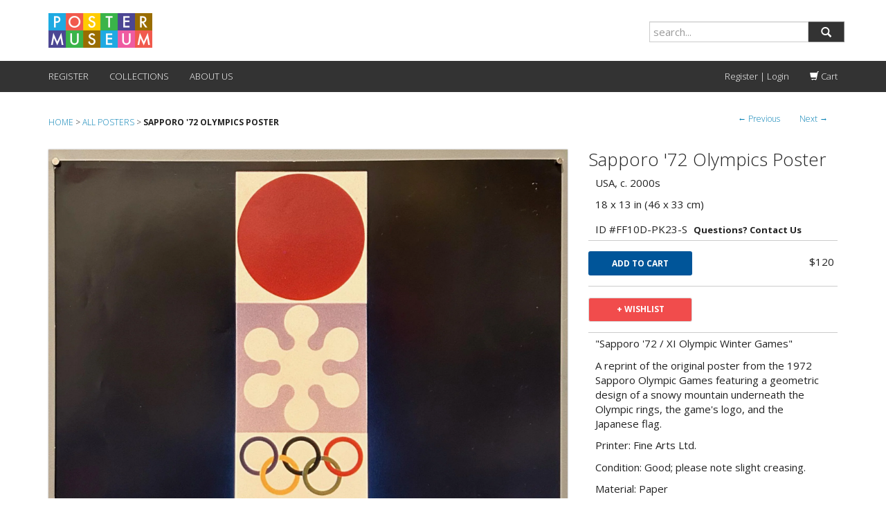

--- FILE ---
content_type: text/html; charset=utf-8
request_url: https://postermuseum.com/collections/all/products/h24feb24
body_size: 17587
content:
<!DOCTYPE HTML>
<!--[if lt IE 7]><html class="no-js lt-ie9 lt-ie8 lt-ie7" lang="en"> <![endif]-->
<!--[if IE 7]><html class="no-js lt-ie9 lt-ie8" lang="en"> <![endif]-->
<!--[if IE 8]><html class="no-js lt-ie9" lang="en"> <![endif]-->
<!--[if IE 9 ]><html class="ie9 no-js"> <![endif]-->
<!--[if (gt IE 9)|!(IE)]><!--> <html class="no-js" lang="en"> <!--<![endif]-->
  <head>
<!-- Added by AVADA SEO Suite -->









<meta name="twitter:image" content="http://postermuseum.com/cdn/shop/products/8ipli5X.jpg?v=1708814619">
    




<!-- Added by AVADA SEO Suite: Product Structured Data -->
<script type="application/ld+json">{
"@context": "https://schema.org/",
"@type": "Product",
"@id": "7793886986412",
"name": "Sapporo &#39;72 Olympics Poster",
"description": "&quot;Sapporo &#39;72 / XI Olympic Winter Games&quot;  A reprint of the original poster from the 1972 Sapporo Olympic Games featuring a geometric design of a snowy mountain underneath the Olympic rings, the game&#39;s logo, and the Japanese flag. Printer: Fine Arts Ltd. Condition: Good; please note slight creasing. Material: Paper  All sizes are approximate.",
"brand": {
  "@type": "Brand",
  "name": "Philip Williams Posters"
},
"offers": {
  "@type": "Offer",
  "price": "120.0",
  "priceCurrency": "USD",
  "priceValidUntil": "3000-01-01",
  "itemCondition": "https://schema.org/NewCondition",
  "availability": "https://schema.org/InStock",
  "url": "https://postermuseum.com/products/h24feb24?variant=43072055574700"
},
"image": [
  "https://postermuseum.com/cdn/shop/products/8ipli5X.jpg?v=1708814619"
],
"releaseDate": "2024-02-24 17:43:37 -0500",
"sku": "FF10D-PK23-S",
"mpn": "FF10D-PK23-S"}</script>
<!-- /Added by AVADA SEO Suite --><!-- Added by AVADA SEO Suite: Breadcrumb Structured Data  -->
<script type="application/ld+json">{
  "@context": "https://schema.org",
  "@type": "BreadcrumbList",
  "itemListElement": [{
    "@type": "ListItem",
    "position": 1,
    "name": "Home",
    "item": "https://postermuseum.com"
  }, {
    "@type": "ListItem",
    "position": 2,
    "name": "Sapporo &#39;72 Olympics Poster",
    "item": "https://postermuseum.com/products/h24feb24"
  }]
}
</script>
<!-- Added by AVADA SEO Suite -->


<!-- /Added by AVADA SEO Suite -->

    <meta charset="utf-8" />
    <!--[if IE]><meta http-equiv='X-UA-Compatible' content='IE=edge,chrome=1' /><![endif]-->

    <title>
    Sapporo &#39;72 Olympics Poster &ndash; Poster Museum
    </title>
    
  <script>
    var iwish_template='product';
    var iwish_cid='';
  </script>
  <script src="//postermuseum.com/cdn/shop/t/25/assets/iwishHeader.js?v=138985080662006644811683555839" type="text/javascript"></script>


    <link rel="shortcut icon" href="//postermuseum.com/cdn/shop/t/25/assets/pomu_favicon.png?v=55168593976242064261683555839" type="image/png" />

    
    <meta name="description" content="&quot;Sapporo &#39;72 / XI Olympic Winter Games&quot; A reprint of the original poster from the 1972 Sapporo Olympic Games featuring a geometric design of a snowy mountain underneath the Olympic rings, the game&#39;s logo, and the Japanese flag. Printer: Fine Arts Ltd. Condition: Good; please note slight creasing. Material: Paper All si" />
    

    <link rel="canonical" href="https://postermuseum.com/products/h24feb24" />

    <meta name="viewport" content="width=device-width, initial-scale=1.0" />

    
  <meta property="og:type" content="product" />
  <meta property="og:title" content="Sapporo &#39;72 Olympics Poster" />
  
  <meta property="og:image" content="http://postermuseum.com/cdn/shop/products/8ipli5X_grande.jpg?v=1708814619" />
  <meta property="og:image:secure_url" content="https://postermuseum.com/cdn/shop/products/8ipli5X_grande.jpg?v=1708814619" />
  
  <meta property="og:price:amount" content="120" />
  <meta property="og:price:currency" content="USD" />



<meta property="og:description" content="&quot;Sapporo &#39;72 / XI Olympic Winter Games&quot; A reprint of the original poster from the 1972 Sapporo Olympic Games featuring a geometric design of a snowy mountain underneath the Olympic rings, the game&#39;s logo, and the Japanese flag. Printer: Fine Arts Ltd. Condition: Good; please note slight creasing. Material: Paper All si" />

<meta property="og:url" content="https://postermuseum.com/products/h24feb24" />
<meta property="og:site_name" content="Poster Museum" />
    
 

  <meta name="twitter:card" content="product" />
  <meta name="twitter:title" content="Sapporo &#39;72 Olympics Poster" />
  <meta name="twitter:description" content="&quot;Sapporo &#39;72 / XI Olympic Winter Games&quot;  A reprint of the original poster from the 1972 Sapporo Olympic Games featuring a geometric design of a snowy mountain underneath the Olympic rings, the game&#39;s logo, and the Japanese flag. Printer: Fine Arts Ltd. Condition: Good; please note slight creasing. Material: Paper  All sizes are approximate. " />
  <meta name="twitter:image" content="http://postermuseum.com/cdn/shop/products/8ipli5X_large.jpg?v=1708814619" />
  <meta name="twitter:label1" content="Price" />
  <meta name="twitter:data1" content="$120" />
  
  <meta name="twitter:label2" content="Brand" />
  <meta name="twitter:data2" content="Philip Williams Posters" />
  


    <script>window.performance && window.performance.mark && window.performance.mark('shopify.content_for_header.start');</script><meta name="google-site-verification" content="YZlmqQWic9RB5qi6zOKFjw8BRSnpvoKbI0ybcAmKqVA">
<meta id="shopify-digital-wallet" name="shopify-digital-wallet" content="/5982925/digital_wallets/dialog">
<meta name="shopify-checkout-api-token" content="414ff46f48550b5f09009e134f9693fe">
<meta id="in-context-paypal-metadata" data-shop-id="5982925" data-venmo-supported="false" data-environment="production" data-locale="en_US" data-paypal-v4="true" data-currency="USD">
<link rel="alternate" type="application/json+oembed" href="https://postermuseum.com/products/h24feb24.oembed">
<script async="async" src="/checkouts/internal/preloads.js?locale=en-US"></script>
<link rel="preconnect" href="https://shop.app" crossorigin="anonymous">
<script async="async" src="https://shop.app/checkouts/internal/preloads.js?locale=en-US&shop_id=5982925" crossorigin="anonymous"></script>
<script id="shopify-features" type="application/json">{"accessToken":"414ff46f48550b5f09009e134f9693fe","betas":["rich-media-storefront-analytics"],"domain":"postermuseum.com","predictiveSearch":true,"shopId":5982925,"locale":"en"}</script>
<script>var Shopify = Shopify || {};
Shopify.shop = "postermuseum.myshopify.com";
Shopify.locale = "en";
Shopify.currency = {"active":"USD","rate":"1.0"};
Shopify.country = "US";
Shopify.theme = {"name":"216 a11y - luz modified oct2023","id":132709056684,"schema_name":null,"schema_version":null,"theme_store_id":null,"role":"main"};
Shopify.theme.handle = "null";
Shopify.theme.style = {"id":null,"handle":null};
Shopify.cdnHost = "postermuseum.com/cdn";
Shopify.routes = Shopify.routes || {};
Shopify.routes.root = "/";</script>
<script type="module">!function(o){(o.Shopify=o.Shopify||{}).modules=!0}(window);</script>
<script>!function(o){function n(){var o=[];function n(){o.push(Array.prototype.slice.apply(arguments))}return n.q=o,n}var t=o.Shopify=o.Shopify||{};t.loadFeatures=n(),t.autoloadFeatures=n()}(window);</script>
<script>
  window.ShopifyPay = window.ShopifyPay || {};
  window.ShopifyPay.apiHost = "shop.app\/pay";
  window.ShopifyPay.redirectState = null;
</script>
<script id="shop-js-analytics" type="application/json">{"pageType":"product"}</script>
<script defer="defer" async type="module" src="//postermuseum.com/cdn/shopifycloud/shop-js/modules/v2/client.init-shop-cart-sync_C5BV16lS.en.esm.js"></script>
<script defer="defer" async type="module" src="//postermuseum.com/cdn/shopifycloud/shop-js/modules/v2/chunk.common_CygWptCX.esm.js"></script>
<script type="module">
  await import("//postermuseum.com/cdn/shopifycloud/shop-js/modules/v2/client.init-shop-cart-sync_C5BV16lS.en.esm.js");
await import("//postermuseum.com/cdn/shopifycloud/shop-js/modules/v2/chunk.common_CygWptCX.esm.js");

  window.Shopify.SignInWithShop?.initShopCartSync?.({"fedCMEnabled":true,"windoidEnabled":true});

</script>
<script>
  window.Shopify = window.Shopify || {};
  if (!window.Shopify.featureAssets) window.Shopify.featureAssets = {};
  window.Shopify.featureAssets['shop-js'] = {"shop-cart-sync":["modules/v2/client.shop-cart-sync_ZFArdW7E.en.esm.js","modules/v2/chunk.common_CygWptCX.esm.js"],"init-fed-cm":["modules/v2/client.init-fed-cm_CmiC4vf6.en.esm.js","modules/v2/chunk.common_CygWptCX.esm.js"],"shop-button":["modules/v2/client.shop-button_tlx5R9nI.en.esm.js","modules/v2/chunk.common_CygWptCX.esm.js"],"shop-cash-offers":["modules/v2/client.shop-cash-offers_DOA2yAJr.en.esm.js","modules/v2/chunk.common_CygWptCX.esm.js","modules/v2/chunk.modal_D71HUcav.esm.js"],"init-windoid":["modules/v2/client.init-windoid_sURxWdc1.en.esm.js","modules/v2/chunk.common_CygWptCX.esm.js"],"shop-toast-manager":["modules/v2/client.shop-toast-manager_ClPi3nE9.en.esm.js","modules/v2/chunk.common_CygWptCX.esm.js"],"init-shop-email-lookup-coordinator":["modules/v2/client.init-shop-email-lookup-coordinator_B8hsDcYM.en.esm.js","modules/v2/chunk.common_CygWptCX.esm.js"],"init-shop-cart-sync":["modules/v2/client.init-shop-cart-sync_C5BV16lS.en.esm.js","modules/v2/chunk.common_CygWptCX.esm.js"],"avatar":["modules/v2/client.avatar_BTnouDA3.en.esm.js"],"pay-button":["modules/v2/client.pay-button_FdsNuTd3.en.esm.js","modules/v2/chunk.common_CygWptCX.esm.js"],"init-customer-accounts":["modules/v2/client.init-customer-accounts_DxDtT_ad.en.esm.js","modules/v2/client.shop-login-button_C5VAVYt1.en.esm.js","modules/v2/chunk.common_CygWptCX.esm.js","modules/v2/chunk.modal_D71HUcav.esm.js"],"init-shop-for-new-customer-accounts":["modules/v2/client.init-shop-for-new-customer-accounts_ChsxoAhi.en.esm.js","modules/v2/client.shop-login-button_C5VAVYt1.en.esm.js","modules/v2/chunk.common_CygWptCX.esm.js","modules/v2/chunk.modal_D71HUcav.esm.js"],"shop-login-button":["modules/v2/client.shop-login-button_C5VAVYt1.en.esm.js","modules/v2/chunk.common_CygWptCX.esm.js","modules/v2/chunk.modal_D71HUcav.esm.js"],"init-customer-accounts-sign-up":["modules/v2/client.init-customer-accounts-sign-up_CPSyQ0Tj.en.esm.js","modules/v2/client.shop-login-button_C5VAVYt1.en.esm.js","modules/v2/chunk.common_CygWptCX.esm.js","modules/v2/chunk.modal_D71HUcav.esm.js"],"shop-follow-button":["modules/v2/client.shop-follow-button_Cva4Ekp9.en.esm.js","modules/v2/chunk.common_CygWptCX.esm.js","modules/v2/chunk.modal_D71HUcav.esm.js"],"checkout-modal":["modules/v2/client.checkout-modal_BPM8l0SH.en.esm.js","modules/v2/chunk.common_CygWptCX.esm.js","modules/v2/chunk.modal_D71HUcav.esm.js"],"lead-capture":["modules/v2/client.lead-capture_Bi8yE_yS.en.esm.js","modules/v2/chunk.common_CygWptCX.esm.js","modules/v2/chunk.modal_D71HUcav.esm.js"],"shop-login":["modules/v2/client.shop-login_D6lNrXab.en.esm.js","modules/v2/chunk.common_CygWptCX.esm.js","modules/v2/chunk.modal_D71HUcav.esm.js"],"payment-terms":["modules/v2/client.payment-terms_CZxnsJam.en.esm.js","modules/v2/chunk.common_CygWptCX.esm.js","modules/v2/chunk.modal_D71HUcav.esm.js"]};
</script>
<script id="__st">var __st={"a":5982925,"offset":-18000,"reqid":"f0a4b1bb-bb40-448d-922a-30ce35c6bdb9-1768766546","pageurl":"postermuseum.com\/collections\/all\/products\/h24feb24","u":"0c46407271a6","p":"product","rtyp":"product","rid":7793886986412};</script>
<script>window.ShopifyPaypalV4VisibilityTracking = true;</script>
<script id="captcha-bootstrap">!function(){'use strict';const t='contact',e='account',n='new_comment',o=[[t,t],['blogs',n],['comments',n],[t,'customer']],c=[[e,'customer_login'],[e,'guest_login'],[e,'recover_customer_password'],[e,'create_customer']],r=t=>t.map((([t,e])=>`form[action*='/${t}']:not([data-nocaptcha='true']) input[name='form_type'][value='${e}']`)).join(','),a=t=>()=>t?[...document.querySelectorAll(t)].map((t=>t.form)):[];function s(){const t=[...o],e=r(t);return a(e)}const i='password',u='form_key',d=['recaptcha-v3-token','g-recaptcha-response','h-captcha-response',i],f=()=>{try{return window.sessionStorage}catch{return}},m='__shopify_v',_=t=>t.elements[u];function p(t,e,n=!1){try{const o=window.sessionStorage,c=JSON.parse(o.getItem(e)),{data:r}=function(t){const{data:e,action:n}=t;return t[m]||n?{data:e,action:n}:{data:t,action:n}}(c);for(const[e,n]of Object.entries(r))t.elements[e]&&(t.elements[e].value=n);n&&o.removeItem(e)}catch(o){console.error('form repopulation failed',{error:o})}}const l='form_type',E='cptcha';function T(t){t.dataset[E]=!0}const w=window,h=w.document,L='Shopify',v='ce_forms',y='captcha';let A=!1;((t,e)=>{const n=(g='f06e6c50-85a8-45c8-87d0-21a2b65856fe',I='https://cdn.shopify.com/shopifycloud/storefront-forms-hcaptcha/ce_storefront_forms_captcha_hcaptcha.v1.5.2.iife.js',D={infoText:'Protected by hCaptcha',privacyText:'Privacy',termsText:'Terms'},(t,e,n)=>{const o=w[L][v],c=o.bindForm;if(c)return c(t,g,e,D).then(n);var r;o.q.push([[t,g,e,D],n]),r=I,A||(h.body.append(Object.assign(h.createElement('script'),{id:'captcha-provider',async:!0,src:r})),A=!0)});var g,I,D;w[L]=w[L]||{},w[L][v]=w[L][v]||{},w[L][v].q=[],w[L][y]=w[L][y]||{},w[L][y].protect=function(t,e){n(t,void 0,e),T(t)},Object.freeze(w[L][y]),function(t,e,n,w,h,L){const[v,y,A,g]=function(t,e,n){const i=e?o:[],u=t?c:[],d=[...i,...u],f=r(d),m=r(i),_=r(d.filter((([t,e])=>n.includes(e))));return[a(f),a(m),a(_),s()]}(w,h,L),I=t=>{const e=t.target;return e instanceof HTMLFormElement?e:e&&e.form},D=t=>v().includes(t);t.addEventListener('submit',(t=>{const e=I(t);if(!e)return;const n=D(e)&&!e.dataset.hcaptchaBound&&!e.dataset.recaptchaBound,o=_(e),c=g().includes(e)&&(!o||!o.value);(n||c)&&t.preventDefault(),c&&!n&&(function(t){try{if(!f())return;!function(t){const e=f();if(!e)return;const n=_(t);if(!n)return;const o=n.value;o&&e.removeItem(o)}(t);const e=Array.from(Array(32),(()=>Math.random().toString(36)[2])).join('');!function(t,e){_(t)||t.append(Object.assign(document.createElement('input'),{type:'hidden',name:u})),t.elements[u].value=e}(t,e),function(t,e){const n=f();if(!n)return;const o=[...t.querySelectorAll(`input[type='${i}']`)].map((({name:t})=>t)),c=[...d,...o],r={};for(const[a,s]of new FormData(t).entries())c.includes(a)||(r[a]=s);n.setItem(e,JSON.stringify({[m]:1,action:t.action,data:r}))}(t,e)}catch(e){console.error('failed to persist form',e)}}(e),e.submit())}));const S=(t,e)=>{t&&!t.dataset[E]&&(n(t,e.some((e=>e===t))),T(t))};for(const o of['focusin','change'])t.addEventListener(o,(t=>{const e=I(t);D(e)&&S(e,y())}));const B=e.get('form_key'),M=e.get(l),P=B&&M;t.addEventListener('DOMContentLoaded',(()=>{const t=y();if(P)for(const e of t)e.elements[l].value===M&&p(e,B);[...new Set([...A(),...v().filter((t=>'true'===t.dataset.shopifyCaptcha))])].forEach((e=>S(e,t)))}))}(h,new URLSearchParams(w.location.search),n,t,e,['guest_login'])})(!0,!0)}();</script>
<script integrity="sha256-4kQ18oKyAcykRKYeNunJcIwy7WH5gtpwJnB7kiuLZ1E=" data-source-attribution="shopify.loadfeatures" defer="defer" src="//postermuseum.com/cdn/shopifycloud/storefront/assets/storefront/load_feature-a0a9edcb.js" crossorigin="anonymous"></script>
<script crossorigin="anonymous" defer="defer" src="//postermuseum.com/cdn/shopifycloud/storefront/assets/shopify_pay/storefront-65b4c6d7.js?v=20250812"></script>
<script data-source-attribution="shopify.dynamic_checkout.dynamic.init">var Shopify=Shopify||{};Shopify.PaymentButton=Shopify.PaymentButton||{isStorefrontPortableWallets:!0,init:function(){window.Shopify.PaymentButton.init=function(){};var t=document.createElement("script");t.src="https://postermuseum.com/cdn/shopifycloud/portable-wallets/latest/portable-wallets.en.js",t.type="module",document.head.appendChild(t)}};
</script>
<script data-source-attribution="shopify.dynamic_checkout.buyer_consent">
  function portableWalletsHideBuyerConsent(e){var t=document.getElementById("shopify-buyer-consent"),n=document.getElementById("shopify-subscription-policy-button");t&&n&&(t.classList.add("hidden"),t.setAttribute("aria-hidden","true"),n.removeEventListener("click",e))}function portableWalletsShowBuyerConsent(e){var t=document.getElementById("shopify-buyer-consent"),n=document.getElementById("shopify-subscription-policy-button");t&&n&&(t.classList.remove("hidden"),t.removeAttribute("aria-hidden"),n.addEventListener("click",e))}window.Shopify?.PaymentButton&&(window.Shopify.PaymentButton.hideBuyerConsent=portableWalletsHideBuyerConsent,window.Shopify.PaymentButton.showBuyerConsent=portableWalletsShowBuyerConsent);
</script>
<script data-source-attribution="shopify.dynamic_checkout.cart.bootstrap">document.addEventListener("DOMContentLoaded",(function(){function t(){return document.querySelector("shopify-accelerated-checkout-cart, shopify-accelerated-checkout")}if(t())Shopify.PaymentButton.init();else{new MutationObserver((function(e,n){t()&&(Shopify.PaymentButton.init(),n.disconnect())})).observe(document.body,{childList:!0,subtree:!0})}}));
</script>
<link id="shopify-accelerated-checkout-styles" rel="stylesheet" media="screen" href="https://postermuseum.com/cdn/shopifycloud/portable-wallets/latest/accelerated-checkout-backwards-compat.css" crossorigin="anonymous">
<style id="shopify-accelerated-checkout-cart">
        #shopify-buyer-consent {
  margin-top: 1em;
  display: inline-block;
  width: 100%;
}

#shopify-buyer-consent.hidden {
  display: none;
}

#shopify-subscription-policy-button {
  background: none;
  border: none;
  padding: 0;
  text-decoration: underline;
  font-size: inherit;
  cursor: pointer;
}

#shopify-subscription-policy-button::before {
  box-shadow: none;
}

      </style>

<script>window.performance && window.performance.mark && window.performance.mark('shopify.content_for_header.end');</script>

    <!-- boilerplate css; do not use -->
    <!-- <link href="//postermuseum.com/cdn/shop/t/25/assets/style.scss.css?v=42152222719017020991768017394" rel="stylesheet" type="text/css" media="all" />
    <link href="//postermuseum.com/cdn/s/global/social/social-icons.css" rel="stylesheet" type="text/css" media="all" />
    <link href="//cdnjs.cloudflare.com/ajax/libs/font-awesome/4.0.3/css/font-awesome.css" rel="stylesheet" type="text/css" media="all" />
    <link href="//fonts.googleapis.com/css?family=Source+Sans+Pro:400,600,700,400italic,600italic,700italic" rel="stylesheet" type="text/css" media="all" /> -->

    <!-- custom css -->
    <link href='//fonts.googleapis.com/css?family=Merriweather:400,300' rel='stylesheet' type='text/css'>
    <link href='//fonts.googleapis.com/css?family=Libre+Baskerville' rel='stylesheet' type='text/css'>

    <link href="//postermuseum.com/cdn/shop/t/25/assets/bootstrap.min.css?v=130979283173176657631697828894" rel="stylesheet" type="text/css" media="all" />
    <link href="//postermuseum.com/cdn/shop/t/25/assets/pomu.css?v=110411533535102239011697826050" rel="stylesheet" type="text/css" media="all" />
    <link href="//postermuseum.com/cdn/shop/t/25/assets/andrew.css?v=5894993014411210551697820456" rel="stylesheet" type="text/css" media="all" />

    <!--[if lt IE 9]>
    <script src="//html5shiv.googlecode.com/svn/trunk/html5.js" type="text/javascript"></script>
    <![endif]-->

    <script src="//postermuseum.com/cdn/shopifycloud/storefront/assets/themes_support/shopify_common-5f594365.js" type="text/javascript"></script>
    

    <!-- Additional Shopify helpers that will likely be added to the global shopify_common.js some day soon. -->
    <script src="//postermuseum.com/cdn/shop/t/25/assets/shopify_common.js?v=14298614452551288571683555839" type="text/javascript"></script>

    <script src="//postermuseum.com/cdn/shopifycloud/storefront/assets/themes_support/option_selection-b017cd28.js" type="text/javascript"></script>

    <script src="//ajax.googleapis.com/ajax/libs/jquery/1.11.0/jquery.min.js" type="text/javascript"></script>
    <script>jQuery('html').removeClass('no-js').addClass('js');</script>
    <script src="//postermuseum.com/cdn/shop/t/25/assets/bootstrap.min.js?v=37210039018607491951683555839" type="text/javascript"></script>
<!--     <script src="//maxcdn.bootstrapcdn.com/bootstrap/3.2.0/js/bootstrap.min.js"></script> -->
    
     <!--  <script src="//postermuseum.com/cdn/shop/t/25/assets/jquery.mousewheel.min.js?v=28012593094501989541683555839" type="text/javascript"></script>
      <script src="//postermuseum.com/cdn/shop/t/25/assets/jquery.hammer.min.js?v=123435919177068976721683555839" type="text/javascript"></script>
      <script src="//postermuseum.com/cdn/shop/t/25/assets/modernizr.min.js?v=6866796345387761201683555839" type="text/javascript"></script>
      <script src="//postermuseum.com/cdn/shop/t/25/assets/TweenMax.min.js?v=157887841496930431481683555839" type="text/javascript"></script>
      <script src="//postermuseum.com/cdn/shop/t/25/assets/jquery.pinchzoomer.min.js?v=20040665067056232471683555839" type="text/javascript"></script> -->
      <script src="//postermuseum.com/cdn/shop/t/25/assets/color-thief.min.js?v=107101473525193395481683555839" type="text/javascript"></script>
      <script src="//postermuseum.com/cdn/shop/t/25/assets/colibri.min.js?v=61765504281594279291683555839" type="text/javascript"></script>
    

  <script src="https://ajax.googleapis.com/ajax/libs/jquery/3.6.0/jquery.min.js"></script>
   <script src="//postermuseum.com/cdn/shop/t/25/assets/daa.js?v=77864545274943933421711084135" type="text/javascript"></script> 
<link href="//postermuseum.com/cdn/shop/t/25/assets/daa.css?v=148635099340435772771698913967" rel="stylesheet" type="text/css" media="all" />


  
    
<link href="https://monorail-edge.shopifysvc.com" rel="dns-prefetch">
<script>(function(){if ("sendBeacon" in navigator && "performance" in window) {try {var session_token_from_headers = performance.getEntriesByType('navigation')[0].serverTiming.find(x => x.name == '_s').description;} catch {var session_token_from_headers = undefined;}var session_cookie_matches = document.cookie.match(/_shopify_s=([^;]*)/);var session_token_from_cookie = session_cookie_matches && session_cookie_matches.length === 2 ? session_cookie_matches[1] : "";var session_token = session_token_from_headers || session_token_from_cookie || "";function handle_abandonment_event(e) {var entries = performance.getEntries().filter(function(entry) {return /monorail-edge.shopifysvc.com/.test(entry.name);});if (!window.abandonment_tracked && entries.length === 0) {window.abandonment_tracked = true;var currentMs = Date.now();var navigation_start = performance.timing.navigationStart;var payload = {shop_id: 5982925,url: window.location.href,navigation_start,duration: currentMs - navigation_start,session_token,page_type: "product"};window.navigator.sendBeacon("https://monorail-edge.shopifysvc.com/v1/produce", JSON.stringify({schema_id: "online_store_buyer_site_abandonment/1.1",payload: payload,metadata: {event_created_at_ms: currentMs,event_sent_at_ms: currentMs}}));}}window.addEventListener('pagehide', handle_abandonment_event);}}());</script>
<script id="web-pixels-manager-setup">(function e(e,d,r,n,o){if(void 0===o&&(o={}),!Boolean(null===(a=null===(i=window.Shopify)||void 0===i?void 0:i.analytics)||void 0===a?void 0:a.replayQueue)){var i,a;window.Shopify=window.Shopify||{};var t=window.Shopify;t.analytics=t.analytics||{};var s=t.analytics;s.replayQueue=[],s.publish=function(e,d,r){return s.replayQueue.push([e,d,r]),!0};try{self.performance.mark("wpm:start")}catch(e){}var l=function(){var e={modern:/Edge?\/(1{2}[4-9]|1[2-9]\d|[2-9]\d{2}|\d{4,})\.\d+(\.\d+|)|Firefox\/(1{2}[4-9]|1[2-9]\d|[2-9]\d{2}|\d{4,})\.\d+(\.\d+|)|Chrom(ium|e)\/(9{2}|\d{3,})\.\d+(\.\d+|)|(Maci|X1{2}).+ Version\/(15\.\d+|(1[6-9]|[2-9]\d|\d{3,})\.\d+)([,.]\d+|)( \(\w+\)|)( Mobile\/\w+|) Safari\/|Chrome.+OPR\/(9{2}|\d{3,})\.\d+\.\d+|(CPU[ +]OS|iPhone[ +]OS|CPU[ +]iPhone|CPU IPhone OS|CPU iPad OS)[ +]+(15[._]\d+|(1[6-9]|[2-9]\d|\d{3,})[._]\d+)([._]\d+|)|Android:?[ /-](13[3-9]|1[4-9]\d|[2-9]\d{2}|\d{4,})(\.\d+|)(\.\d+|)|Android.+Firefox\/(13[5-9]|1[4-9]\d|[2-9]\d{2}|\d{4,})\.\d+(\.\d+|)|Android.+Chrom(ium|e)\/(13[3-9]|1[4-9]\d|[2-9]\d{2}|\d{4,})\.\d+(\.\d+|)|SamsungBrowser\/([2-9]\d|\d{3,})\.\d+/,legacy:/Edge?\/(1[6-9]|[2-9]\d|\d{3,})\.\d+(\.\d+|)|Firefox\/(5[4-9]|[6-9]\d|\d{3,})\.\d+(\.\d+|)|Chrom(ium|e)\/(5[1-9]|[6-9]\d|\d{3,})\.\d+(\.\d+|)([\d.]+$|.*Safari\/(?![\d.]+ Edge\/[\d.]+$))|(Maci|X1{2}).+ Version\/(10\.\d+|(1[1-9]|[2-9]\d|\d{3,})\.\d+)([,.]\d+|)( \(\w+\)|)( Mobile\/\w+|) Safari\/|Chrome.+OPR\/(3[89]|[4-9]\d|\d{3,})\.\d+\.\d+|(CPU[ +]OS|iPhone[ +]OS|CPU[ +]iPhone|CPU IPhone OS|CPU iPad OS)[ +]+(10[._]\d+|(1[1-9]|[2-9]\d|\d{3,})[._]\d+)([._]\d+|)|Android:?[ /-](13[3-9]|1[4-9]\d|[2-9]\d{2}|\d{4,})(\.\d+|)(\.\d+|)|Mobile Safari.+OPR\/([89]\d|\d{3,})\.\d+\.\d+|Android.+Firefox\/(13[5-9]|1[4-9]\d|[2-9]\d{2}|\d{4,})\.\d+(\.\d+|)|Android.+Chrom(ium|e)\/(13[3-9]|1[4-9]\d|[2-9]\d{2}|\d{4,})\.\d+(\.\d+|)|Android.+(UC? ?Browser|UCWEB|U3)[ /]?(15\.([5-9]|\d{2,})|(1[6-9]|[2-9]\d|\d{3,})\.\d+)\.\d+|SamsungBrowser\/(5\.\d+|([6-9]|\d{2,})\.\d+)|Android.+MQ{2}Browser\/(14(\.(9|\d{2,})|)|(1[5-9]|[2-9]\d|\d{3,})(\.\d+|))(\.\d+|)|K[Aa][Ii]OS\/(3\.\d+|([4-9]|\d{2,})\.\d+)(\.\d+|)/},d=e.modern,r=e.legacy,n=navigator.userAgent;return n.match(d)?"modern":n.match(r)?"legacy":"unknown"}(),u="modern"===l?"modern":"legacy",c=(null!=n?n:{modern:"",legacy:""})[u],f=function(e){return[e.baseUrl,"/wpm","/b",e.hashVersion,"modern"===e.buildTarget?"m":"l",".js"].join("")}({baseUrl:d,hashVersion:r,buildTarget:u}),m=function(e){var d=e.version,r=e.bundleTarget,n=e.surface,o=e.pageUrl,i=e.monorailEndpoint;return{emit:function(e){var a=e.status,t=e.errorMsg,s=(new Date).getTime(),l=JSON.stringify({metadata:{event_sent_at_ms:s},events:[{schema_id:"web_pixels_manager_load/3.1",payload:{version:d,bundle_target:r,page_url:o,status:a,surface:n,error_msg:t},metadata:{event_created_at_ms:s}}]});if(!i)return console&&console.warn&&console.warn("[Web Pixels Manager] No Monorail endpoint provided, skipping logging."),!1;try{return self.navigator.sendBeacon.bind(self.navigator)(i,l)}catch(e){}var u=new XMLHttpRequest;try{return u.open("POST",i,!0),u.setRequestHeader("Content-Type","text/plain"),u.send(l),!0}catch(e){return console&&console.warn&&console.warn("[Web Pixels Manager] Got an unhandled error while logging to Monorail."),!1}}}}({version:r,bundleTarget:l,surface:e.surface,pageUrl:self.location.href,monorailEndpoint:e.monorailEndpoint});try{o.browserTarget=l,function(e){var d=e.src,r=e.async,n=void 0===r||r,o=e.onload,i=e.onerror,a=e.sri,t=e.scriptDataAttributes,s=void 0===t?{}:t,l=document.createElement("script"),u=document.querySelector("head"),c=document.querySelector("body");if(l.async=n,l.src=d,a&&(l.integrity=a,l.crossOrigin="anonymous"),s)for(var f in s)if(Object.prototype.hasOwnProperty.call(s,f))try{l.dataset[f]=s[f]}catch(e){}if(o&&l.addEventListener("load",o),i&&l.addEventListener("error",i),u)u.appendChild(l);else{if(!c)throw new Error("Did not find a head or body element to append the script");c.appendChild(l)}}({src:f,async:!0,onload:function(){if(!function(){var e,d;return Boolean(null===(d=null===(e=window.Shopify)||void 0===e?void 0:e.analytics)||void 0===d?void 0:d.initialized)}()){var d=window.webPixelsManager.init(e)||void 0;if(d){var r=window.Shopify.analytics;r.replayQueue.forEach((function(e){var r=e[0],n=e[1],o=e[2];d.publishCustomEvent(r,n,o)})),r.replayQueue=[],r.publish=d.publishCustomEvent,r.visitor=d.visitor,r.initialized=!0}}},onerror:function(){return m.emit({status:"failed",errorMsg:"".concat(f," has failed to load")})},sri:function(e){var d=/^sha384-[A-Za-z0-9+/=]+$/;return"string"==typeof e&&d.test(e)}(c)?c:"",scriptDataAttributes:o}),m.emit({status:"loading"})}catch(e){m.emit({status:"failed",errorMsg:(null==e?void 0:e.message)||"Unknown error"})}}})({shopId: 5982925,storefrontBaseUrl: "https://postermuseum.com",extensionsBaseUrl: "https://extensions.shopifycdn.com/cdn/shopifycloud/web-pixels-manager",monorailEndpoint: "https://monorail-edge.shopifysvc.com/unstable/produce_batch",surface: "storefront-renderer",enabledBetaFlags: ["2dca8a86"],webPixelsConfigList: [{"id":"56656044","configuration":"{\"tagID\":\"2612849245865\"}","eventPayloadVersion":"v1","runtimeContext":"STRICT","scriptVersion":"18031546ee651571ed29edbe71a3550b","type":"APP","apiClientId":3009811,"privacyPurposes":["ANALYTICS","MARKETING","SALE_OF_DATA"],"dataSharingAdjustments":{"protectedCustomerApprovalScopes":["read_customer_address","read_customer_email","read_customer_name","read_customer_personal_data","read_customer_phone"]}},{"id":"101679276","eventPayloadVersion":"v1","runtimeContext":"LAX","scriptVersion":"1","type":"CUSTOM","privacyPurposes":["ANALYTICS"],"name":"Google Analytics tag (migrated)"},{"id":"shopify-app-pixel","configuration":"{}","eventPayloadVersion":"v1","runtimeContext":"STRICT","scriptVersion":"0450","apiClientId":"shopify-pixel","type":"APP","privacyPurposes":["ANALYTICS","MARKETING"]},{"id":"shopify-custom-pixel","eventPayloadVersion":"v1","runtimeContext":"LAX","scriptVersion":"0450","apiClientId":"shopify-pixel","type":"CUSTOM","privacyPurposes":["ANALYTICS","MARKETING"]}],isMerchantRequest: false,initData: {"shop":{"name":"Poster Museum","paymentSettings":{"currencyCode":"USD"},"myshopifyDomain":"postermuseum.myshopify.com","countryCode":"US","storefrontUrl":"https:\/\/postermuseum.com"},"customer":null,"cart":null,"checkout":null,"productVariants":[{"price":{"amount":120.0,"currencyCode":"USD"},"product":{"title":"Sapporo '72 Olympics Poster","vendor":"Philip Williams Posters","id":"7793886986412","untranslatedTitle":"Sapporo '72 Olympics Poster","url":"\/products\/h24feb24","type":"poster"},"id":"43072055574700","image":{"src":"\/\/postermuseum.com\/cdn\/shop\/products\/8ipli5X.jpg?v=1708814619"},"sku":"FF10D-PK23-S","title":"18 x 13 \/ USA, c. 2000s","untranslatedTitle":"18 x 13 \/ USA, c. 2000s"}],"purchasingCompany":null},},"https://postermuseum.com/cdn","fcfee988w5aeb613cpc8e4bc33m6693e112",{"modern":"","legacy":""},{"shopId":"5982925","storefrontBaseUrl":"https:\/\/postermuseum.com","extensionBaseUrl":"https:\/\/extensions.shopifycdn.com\/cdn\/shopifycloud\/web-pixels-manager","surface":"storefront-renderer","enabledBetaFlags":"[\"2dca8a86\"]","isMerchantRequest":"false","hashVersion":"fcfee988w5aeb613cpc8e4bc33m6693e112","publish":"custom","events":"[[\"page_viewed\",{}],[\"product_viewed\",{\"productVariant\":{\"price\":{\"amount\":120.0,\"currencyCode\":\"USD\"},\"product\":{\"title\":\"Sapporo '72 Olympics Poster\",\"vendor\":\"Philip Williams Posters\",\"id\":\"7793886986412\",\"untranslatedTitle\":\"Sapporo '72 Olympics Poster\",\"url\":\"\/products\/h24feb24\",\"type\":\"poster\"},\"id\":\"43072055574700\",\"image\":{\"src\":\"\/\/postermuseum.com\/cdn\/shop\/products\/8ipli5X.jpg?v=1708814619\"},\"sku\":\"FF10D-PK23-S\",\"title\":\"18 x 13 \/ USA, c. 2000s\",\"untranslatedTitle\":\"18 x 13 \/ USA, c. 2000s\"}}]]"});</script><script>
  window.ShopifyAnalytics = window.ShopifyAnalytics || {};
  window.ShopifyAnalytics.meta = window.ShopifyAnalytics.meta || {};
  window.ShopifyAnalytics.meta.currency = 'USD';
  var meta = {"product":{"id":7793886986412,"gid":"gid:\/\/shopify\/Product\/7793886986412","vendor":"Philip Williams Posters","type":"poster","handle":"h24feb24","variants":[{"id":43072055574700,"price":12000,"name":"Sapporo '72 Olympics Poster - 18 x 13 \/ USA, c. 2000s","public_title":"18 x 13 \/ USA, c. 2000s","sku":"FF10D-PK23-S"}],"remote":false},"page":{"pageType":"product","resourceType":"product","resourceId":7793886986412,"requestId":"f0a4b1bb-bb40-448d-922a-30ce35c6bdb9-1768766546"}};
  for (var attr in meta) {
    window.ShopifyAnalytics.meta[attr] = meta[attr];
  }
</script>
<script class="analytics">
  (function () {
    var customDocumentWrite = function(content) {
      var jquery = null;

      if (window.jQuery) {
        jquery = window.jQuery;
      } else if (window.Checkout && window.Checkout.$) {
        jquery = window.Checkout.$;
      }

      if (jquery) {
        jquery('body').append(content);
      }
    };

    var hasLoggedConversion = function(token) {
      if (token) {
        return document.cookie.indexOf('loggedConversion=' + token) !== -1;
      }
      return false;
    }

    var setCookieIfConversion = function(token) {
      if (token) {
        var twoMonthsFromNow = new Date(Date.now());
        twoMonthsFromNow.setMonth(twoMonthsFromNow.getMonth() + 2);

        document.cookie = 'loggedConversion=' + token + '; expires=' + twoMonthsFromNow;
      }
    }

    var trekkie = window.ShopifyAnalytics.lib = window.trekkie = window.trekkie || [];
    if (trekkie.integrations) {
      return;
    }
    trekkie.methods = [
      'identify',
      'page',
      'ready',
      'track',
      'trackForm',
      'trackLink'
    ];
    trekkie.factory = function(method) {
      return function() {
        var args = Array.prototype.slice.call(arguments);
        args.unshift(method);
        trekkie.push(args);
        return trekkie;
      };
    };
    for (var i = 0; i < trekkie.methods.length; i++) {
      var key = trekkie.methods[i];
      trekkie[key] = trekkie.factory(key);
    }
    trekkie.load = function(config) {
      trekkie.config = config || {};
      trekkie.config.initialDocumentCookie = document.cookie;
      var first = document.getElementsByTagName('script')[0];
      var script = document.createElement('script');
      script.type = 'text/javascript';
      script.onerror = function(e) {
        var scriptFallback = document.createElement('script');
        scriptFallback.type = 'text/javascript';
        scriptFallback.onerror = function(error) {
                var Monorail = {
      produce: function produce(monorailDomain, schemaId, payload) {
        var currentMs = new Date().getTime();
        var event = {
          schema_id: schemaId,
          payload: payload,
          metadata: {
            event_created_at_ms: currentMs,
            event_sent_at_ms: currentMs
          }
        };
        return Monorail.sendRequest("https://" + monorailDomain + "/v1/produce", JSON.stringify(event));
      },
      sendRequest: function sendRequest(endpointUrl, payload) {
        // Try the sendBeacon API
        if (window && window.navigator && typeof window.navigator.sendBeacon === 'function' && typeof window.Blob === 'function' && !Monorail.isIos12()) {
          var blobData = new window.Blob([payload], {
            type: 'text/plain'
          });

          if (window.navigator.sendBeacon(endpointUrl, blobData)) {
            return true;
          } // sendBeacon was not successful

        } // XHR beacon

        var xhr = new XMLHttpRequest();

        try {
          xhr.open('POST', endpointUrl);
          xhr.setRequestHeader('Content-Type', 'text/plain');
          xhr.send(payload);
        } catch (e) {
          console.log(e);
        }

        return false;
      },
      isIos12: function isIos12() {
        return window.navigator.userAgent.lastIndexOf('iPhone; CPU iPhone OS 12_') !== -1 || window.navigator.userAgent.lastIndexOf('iPad; CPU OS 12_') !== -1;
      }
    };
    Monorail.produce('monorail-edge.shopifysvc.com',
      'trekkie_storefront_load_errors/1.1',
      {shop_id: 5982925,
      theme_id: 132709056684,
      app_name: "storefront",
      context_url: window.location.href,
      source_url: "//postermuseum.com/cdn/s/trekkie.storefront.cd680fe47e6c39ca5d5df5f0a32d569bc48c0f27.min.js"});

        };
        scriptFallback.async = true;
        scriptFallback.src = '//postermuseum.com/cdn/s/trekkie.storefront.cd680fe47e6c39ca5d5df5f0a32d569bc48c0f27.min.js';
        first.parentNode.insertBefore(scriptFallback, first);
      };
      script.async = true;
      script.src = '//postermuseum.com/cdn/s/trekkie.storefront.cd680fe47e6c39ca5d5df5f0a32d569bc48c0f27.min.js';
      first.parentNode.insertBefore(script, first);
    };
    trekkie.load(
      {"Trekkie":{"appName":"storefront","development":false,"defaultAttributes":{"shopId":5982925,"isMerchantRequest":null,"themeId":132709056684,"themeCityHash":"7698360714147314472","contentLanguage":"en","currency":"USD","eventMetadataId":"b59a02a0-9b0e-43c0-b458-d8e3bd951e49"},"isServerSideCookieWritingEnabled":true,"monorailRegion":"shop_domain","enabledBetaFlags":["65f19447"]},"Session Attribution":{},"S2S":{"facebookCapiEnabled":false,"source":"trekkie-storefront-renderer","apiClientId":580111}}
    );

    var loaded = false;
    trekkie.ready(function() {
      if (loaded) return;
      loaded = true;

      window.ShopifyAnalytics.lib = window.trekkie;

      var originalDocumentWrite = document.write;
      document.write = customDocumentWrite;
      try { window.ShopifyAnalytics.merchantGoogleAnalytics.call(this); } catch(error) {};
      document.write = originalDocumentWrite;

      window.ShopifyAnalytics.lib.page(null,{"pageType":"product","resourceType":"product","resourceId":7793886986412,"requestId":"f0a4b1bb-bb40-448d-922a-30ce35c6bdb9-1768766546","shopifyEmitted":true});

      var match = window.location.pathname.match(/checkouts\/(.+)\/(thank_you|post_purchase)/)
      var token = match? match[1]: undefined;
      if (!hasLoggedConversion(token)) {
        setCookieIfConversion(token);
        window.ShopifyAnalytics.lib.track("Viewed Product",{"currency":"USD","variantId":43072055574700,"productId":7793886986412,"productGid":"gid:\/\/shopify\/Product\/7793886986412","name":"Sapporo '72 Olympics Poster - 18 x 13 \/ USA, c. 2000s","price":"120.00","sku":"FF10D-PK23-S","brand":"Philip Williams Posters","variant":"18 x 13 \/ USA, c. 2000s","category":"poster","nonInteraction":true,"remote":false},undefined,undefined,{"shopifyEmitted":true});
      window.ShopifyAnalytics.lib.track("monorail:\/\/trekkie_storefront_viewed_product\/1.1",{"currency":"USD","variantId":43072055574700,"productId":7793886986412,"productGid":"gid:\/\/shopify\/Product\/7793886986412","name":"Sapporo '72 Olympics Poster - 18 x 13 \/ USA, c. 2000s","price":"120.00","sku":"FF10D-PK23-S","brand":"Philip Williams Posters","variant":"18 x 13 \/ USA, c. 2000s","category":"poster","nonInteraction":true,"remote":false,"referer":"https:\/\/postermuseum.com\/collections\/all\/products\/h24feb24"});
      }
    });


        var eventsListenerScript = document.createElement('script');
        eventsListenerScript.async = true;
        eventsListenerScript.src = "//postermuseum.com/cdn/shopifycloud/storefront/assets/shop_events_listener-3da45d37.js";
        document.getElementsByTagName('head')[0].appendChild(eventsListenerScript);

})();</script>
  <script>
  if (!window.ga || (window.ga && typeof window.ga !== 'function')) {
    window.ga = function ga() {
      (window.ga.q = window.ga.q || []).push(arguments);
      if (window.Shopify && window.Shopify.analytics && typeof window.Shopify.analytics.publish === 'function') {
        window.Shopify.analytics.publish("ga_stub_called", {}, {sendTo: "google_osp_migration"});
      }
      console.error("Shopify's Google Analytics stub called with:", Array.from(arguments), "\nSee https://help.shopify.com/manual/promoting-marketing/pixels/pixel-migration#google for more information.");
    };
    if (window.Shopify && window.Shopify.analytics && typeof window.Shopify.analytics.publish === 'function') {
      window.Shopify.analytics.publish("ga_stub_initialized", {}, {sendTo: "google_osp_migration"});
    }
  }
</script>
<script
  defer
  src="https://postermuseum.com/cdn/shopifycloud/perf-kit/shopify-perf-kit-3.0.4.min.js"
  data-application="storefront-renderer"
  data-shop-id="5982925"
  data-render-region="gcp-us-central1"
  data-page-type="product"
  data-theme-instance-id="132709056684"
  data-theme-name=""
  data-theme-version=""
  data-monorail-region="shop_domain"
  data-resource-timing-sampling-rate="10"
  data-shs="true"
  data-shs-beacon="true"
  data-shs-export-with-fetch="true"
  data-shs-logs-sample-rate="1"
  data-shs-beacon-endpoint="https://postermuseum.com/api/collect"
></script>
</head>
  <!-- class="opacity-0" -->
  <body  id="sapporo-39-72-olympics-poster" class="template-product" >
    <a href="#main" class="is-sr0nly skip-link">Skip to Content</a>

    <!-- banner -->
    <div class="container">
      <div class="banner">
        <div class="row">
          <div class="col-lg-3 col-md-3 col-sm-4 col-xs-6">                    
            <a href="/">
              <img class="banner-logo" src="//postermuseum.com/cdn/shop/t/25/assets/pomu_logo_full.png?v=136071352391749851281683555839" alt="Poster Museum Logo, Link to Homepage"/>
            </a>
          </div>
          <div class="col-lg-3 col-lg-offset-6 col-md-3 col-md-offset-6 col-sm-4 col-sm-offset-4 col-xs-6 banner-search">
            <form action="/search" method="get" role="search">
              <div class="form-group">
                <div class="input-group">
                  <input type="hidden" name="type" value="product" />
                  <input title="Enter your Search Query" style="padding-left:5px;" name="q" type="search" id="search-field" value="" placeholder="search..." class="banner-search form-control">
                  <span class="input-group-btn">
                    <button title="Submit Search" type="submit" id="search-submit" value="Search" class="btn btn-default banner-search-btn" type="button"><span class="glyphicon glyphicon-search white-fg banner-search-icon" style="padding-bottom:4px;"></span></button>
                  </span>
                </div>
              </div>
            </form>
          </div>
        </div>
      </div>
    </div>
    <!-- end banner -->

    <div class="navbar navbar-default">
  <div class="navbar-header">
    <button title="Toggle Navigation " type="button" class="navbar-toggle" data-toggle="collapse" data-target=".navbar-responsive-collapse">
      <span class="icon-bar"></span>
      <span class="icon-bar"></span>
      <span class="icon-bar"></span>
    </button>
  </div>
  <div class="container">
    <div class="row">
      <div class="navbar-collapse collapse navbar-responsive-collapse">
        <ul class="nav navbar-nav">
          
            
              
                <li id="nav-browse" class="pm-nav ">
                  <a href="/account/register">REGISTER</a>
                </li>
              
            
          
            
              
                <li class="pm-nav ">
                  <a href="https://postermuseum.com/collections">COLLECTIONS</a>
                </li>
              
            
          
            
              
                <li class="pm-nav ">
                  <a href="https://postermuseum.com/pages/about-us">ABOUT US</a>
                </li>
              
            
          
            
          
        </ul>
        <ul class="nav navbar-nav navbar-right">
          
            
              <li><a href="/account/login" id="customer_login_link">Register | Login</a><li>
            
          
          <li id="nav-cart">
            
            
              <a href="/cart"><span class="glyphicon glyphicon-shopping-cart white-fg"></span>&nbsp;Cart</a>
            
          </li>
        </ul>
      </div>
    </div>
  </div> <!-- end container -->
</div>


    <div class="container">

      <header class="row">

        <div class="social-links half column left-aligned">
        
<a href="https://www.facebook.com/PhilipWilliamsPosters/" title="Follow us on Facebook" target="_blank"><span class="shopify-social-icon-facebook"></span></a>


<a href="https://twitter.com/PosterMuseumCom" title="Follow us on Twitter" target="_blank"><span class="shopify-social-icon-twitter"></span></a>


<a href="https://www.pinterest.com/postermuseum/" title="Follow us on Pinterest" target="_blank"><span class="shopify-social-icon-pinterest"></span></a>



<a href="https://www.instagram.com/postermuseum/" title="Follow us on Instagram" target="_blank"><span class="shopify-social-icon-instagram"></span></a>




<a href="https://www.yelp.com/biz/philip-williams-posters-new-york" title="Look us up on Yelp" target="_blank"><span class="shopify-social-icon-yelp"></span></a>






<a href="/blogs/collections.atom" title="Subscribe to our blog" target="_blank"><span class="shopify-social-icon-feed"></span></a>


<a href="mailto:postermuseum@gmail.com" title="Email us" target="_blank"><span class="shopify-social-icon-email"></span></a>

        </div>

        

        

  <!--       <div class="masthead full column clear centered" role="banner">
          
          <a id="site-title" href="/">
            Poster Museum
          </a>
          
          
        </div> -->

        <div class="clear full column">

          

          

        </div>

      </header>



      
      <!--[if lt IE 8]>
      <p class="chromeframe">You are using an <strong>outdated</strong> browser. Please <a href="http://browsehappy.com/">upgrade your browser</a> or <a href="http://www.google.com/chromeframe/?redirect=true">activate Google Chrome Frame</a> to improve your experience.</p>
      <![endif]-->

    </div><!-- end of #container -->

      <div id="main" role="main" >
        
        <div class="container opacity-0" style="margin-top:-21px;padding-top:15px;">
    <div class="col-lg-7 col-md-7 col-sm-6 col-xs-12" style="padding:0;">
<!--       <h3 class="product-title">Sapporo '72 Olympics Poster</h3> -->
      <!-- Begin breadcrumb -->
      <div class="breadcrumb" style="padding:0;">
        <span itemscope itemtype="http://data-vocabulary.org/Breadcrumb"><a href="https://postermuseum.com" title="Poster Museum" itemprop="url"><span itemprop="title">Home</span></a></span>
        <span class="arrow-space">&#62;</span>
        <span itemscope itemtype="http://data-vocabulary.org/Breadcrumb">
          
            <a href="/collections/all" title="All Posters">All Posters</a>
          
        </span>
        <span class="arrow-space">&#62;</span>
        <strong>Sapporo '72 Olympics Poster</strong>
      </div>
    </div>
      <div style="padding:0" class="col-lg-5 col-md-5 col-sm-6 col-xs-12">
        
          <ul class="pager">
            
              <li style="float:right;" ><a href="/collections/all/products/f24feb24" title="">Next &rarr;</a></li>
            

            
              <li style="float:right;"><a href="/collections/all/products/a20324" title="">&larr; Previous</a></li>
            
          </ul>
        
      </div>
    <!-- end column -->
  <!-- End Header Row -->
  <div class="row product-container">
    <div class="col-lg-8 col-md-7 col-sm-12 col-xs-12">
      <div class="product-image-container">
        <div class="product-featured-image">
          <a href="//postermuseum.com/cdn/shop/products/8ipli5X.jpg?v=1708814619">
            <img id="color-thief" src="//postermuseum.com/cdn/shop/products/8ipli5X.jpg?v=1708814619" alt="Sapporo &#39;72 Olympics Poster" />
          </a>

          <div class="product-img-list">
            
          </div>
        </div>
      </div>
      <!--end featured image-->
      <div class="analyze">


      </div>

      <!-- end column -->
    </div>
    <!--end image col-->
    <div class="col-lg-4 col-md-5 col-sm-12 col-xs-12">
      <div class="product-title-desc-purchase">
        
          <h3>
            Sapporo '72 Olympics Poster
          </h3>
      
          <span style="margin:5px 0 0 10px">USA, c. 2000s</span>
        
      <!-- end of product-desc-title -->
      <div class="size-a11y" style="margin:10px 0 0 10px"></div>
        
          
          
            <p style="margin:10px 0 0 10px">18 x 13 in    (46 x 33 cm)</p>
          
          <p style="margin:15px 0 5px 10px;display:inline-block;">ID #FF10D-PK23-S </p>
          <div class="email-us" >
            <a href="mailto:postermuseum@gmail.com?subject=Question about https://postermuseum.com/products/h24feb24">Questions? Contact Us</a>
          </div>
        <div class="purchase-form clearfix">
          <form action="/cart/add" method="post" >
            <div class="product-add-to-cart">
              <input type="submit" name="add" value="Add to Cart" class="product-btn"/>
              <div class="price-field"></div>
                
                
                  
                    <div style="display:none">
                      <select title="Product Select" id="product-select" name="id" >
                        <option value="43072055574700"></option>
                    </select>
                  </div>
                
              
            </div>
          </form>
        </div>
        <div style="height:67px;border-bottom: 1px solid #ccc;margin-bottom:5px;">
          <div style="padding-top:7px;">
            <div class="wishlist-btn" style="display:inline-block;">
                
  <a id="iWishAdd" href="#" data-customer-id="0" data-product="7793886986412">+ Wishlist</a>


            </div>
            <div style="float:right;height:20px;display:inline-block;margin-top:10px;min-width:200px" class="social-addthis">
              <!-- Begin social buttons -->
              <div class="addthis_toolbox addthis_default_style addthis_32x32_style"  >
<a class="addthis_button_preferred_1"></a>
<a class="addthis_button_preferred_2"></a>
<a class="addthis_button_preferred_3"></a>
<a class="addthis_button_preferred_4"></a>
<a class="addthis_button_compact"></a>
<a class="addthis_counter addthis_bubble_style"></a>
</div>
<script type='text/javascript'>
var addthis_product = 'sfy-2.0';
var addthis_config 	= {/*AddThisShopify_config_begins*/pubid:'xa-525fbbd6215b4f1a', button_style:'style3', services_compact:'', ui_delay:0, ui_click:false, ui_language:'', data_track_clickback:true, data_ga_tracker:'', custom_services:'', custom_services_size:true/*AddThisShopify_config_ends*/};
</script>
<script type='text/javascript' src='//s7.addthis.com/js/300/addthis_widget.js#pubid=xa-4f0c254f1302adf8'></script>
              <!-- End social buttons -->
            </div>
          </div>
        </div>
        <div class="product-desc-container">
          <div class="product-desc">"Sapporo '72 / XI Olympic Winter Games" <p>

</p><p> A reprint of the original poster from the 1972 Sapporo Olympic Games featuring a geometric design of a snowy mountain underneath the Olympic rings, the game's logo, and the Japanese flag. </p><p>

Printer: Fine Arts Ltd. </p><p>
Condition: Good; please note slight creasing. </p><p>
Material: Paper </p><p> All sizes are approximate. </p></div>
        </div>
      </div>
      <!-- End Title - Variant Options - Add to cart - Social - Description -->
      <p class="tags-list">
  
  <a href="/collections/all/100-250">
    <span class="el-icon-tag">100-250</span>
  </a>
  
  <a href="/collections/all/japan">
    <span class="el-icon-tag">japan</span>
  </a>
  
  <a href="/collections/all/olympics">
    <span class="el-icon-tag">olympics</span>
  </a>
  
  <a href="/collections/all/poster">
    <span class="el-icon-tag">poster</span>
  </a>
  
  <a href="/collections/all/print">
    <span class="el-icon-tag">print</span>
  </a>
  
  <a href="/collections/all/sapporo">
    <span class="el-icon-tag">sapporo</span>
  </a>
  
  <a href="/collections/all/size-18-x-13">
    <span class="el-icon-tag">size-18-x-13</span>
  </a>
  
  <a href="/collections/all/sports">
    <span class="el-icon-tag">sports</span>
  </a>
  
  <a href="/collections/all/winter-olympics">
    <span class="el-icon-tag">winter olympics</span>
  </a>
  
</p>
    </div>
    <!-- end row 1 -->
    <div class="col-lg-12 col-md-12 col-sm-12 col-xs-12">
      <!-- Begin related product -->
      
        









    <h4 style="margin:50px 10px 5px;">More from $100 to $250</h4>
    <hr style="margin-top:10px;margin-bottom:10px">
    
    
    <div class="masonry-grid" id="masonry">
      <!-- randomize related products -->
    
      
        

        
        


        <div class="pomu-search-card" style="width:280px;">
          
            <a href="/products/bw011726">
              <img src="//postermuseum.com/cdn/shop/files/yUDkYea_large.jpg?v=1768693049" alt="The American Freedom Train At The Gateway Arch" />
            </a>

          <div class="pomu-search-card-details">
            <a href="/products/bw011726" class="clearfix">
              <p class="pomu-search-card-title">
                <strong style="color: black;">  The American Freedom Train At The Gateway Arch </strong>
              </p>
              <p style="margin-top:-7px; color: black;">U.S.A., 1976</p>
                <p class="search-search-card-price" style="color: black;">
                  
                    
                    
                    
                    
                    
                    
                    
                    
                    
                    
                    
                    <div style="text-align:left">
                    <div class="size-a11y">20 x 24 in    51 x 61 (cm)</div>
                    </div>
                  
                  <span class="price">
                  
                    
                    
                    $150
                  
                  </span>
                </p>
              <span class="shopify-product-reviews-badge" data-id="8454753583276"></span>
            </a>
          </div>
        </div>



        
      
    
      
        

        
        


        <div class="pomu-search-card" style="width:280px;">
          
            <a href="/products/bv011726">
              <img src="//postermuseum.com/cdn/shop/files/89rTea3_large.jpg?v=1768693047" alt="Le Chemin de Fer" />
            </a>

          <div class="pomu-search-card-details">
            <a href="/products/bv011726" class="clearfix">
              <p class="pomu-search-card-title">
                <strong style="color: black;">  Le Chemin de Fer </strong>
              </p>
              <p style="margin-top:-7px; color: black;">France, C.1900's</p>
                <p class="search-search-card-price" style="color: black;">
                  
                    
                    
                    
                    
                    
                    
                    
                    
                    
                    
                    
                    <div style="text-align:left">
                    <div class="size-a11y">19 x 25 in    48 x 64 (cm)</div>
                    </div>
                  
                  <span class="price">
                  
                    
                    
                    $200
                  
                  </span>
                </p>
              <span class="shopify-product-reviews-badge" data-id="8454753550508"></span>
            </a>
          </div>
        </div>



        
      
    
      
        

        
        


        <div class="pomu-search-card" style="width:280px;">
          
            <a href="/products/bu011726">
              <img src="//postermuseum.com/cdn/shop/files/02mLeQr_large.jpg?v=1768693045" alt="A mighty power plant" />
            </a>

          <div class="pomu-search-card-details">
            <a href="/products/bu011726" class="clearfix">
              <p class="pomu-search-card-title">
                <strong style="color: black;">  A mighty power plant </strong>
              </p>
              <p style="margin-top:-7px; color: black;">U.S.A.,1920's</p>
                <p class="search-search-card-price" style="color: black;">
                  
                    
                    
                    
                    
                    
                    
                    
                    
                    
                    
                    
                    <div style="text-align:left">
                    <div class="size-a11y">16 x 10 in    41 x 25 (cm)</div>
                    </div>
                  
                  <span class="price">
                  
                    
                    
                    $150
                  
                  </span>
                </p>
              <span class="shopify-product-reviews-badge" data-id="8454753517740"></span>
            </a>
          </div>
        </div>



        
      
    
      
        

        
        


        <div class="pomu-search-card" style="width:280px;">
          
            <a href="/products/bt011726">
              <img src="//postermuseum.com/cdn/shop/files/esWvL5Z_large.jpg?v=1768693043" alt="Canadian National Railways" />
            </a>

          <div class="pomu-search-card-details">
            <a href="/products/bt011726" class="clearfix">
              <p class="pomu-search-card-title">
                <strong style="color: black;">  Canadian National Railways </strong>
              </p>
              <p style="margin-top:-7px; color: black;">Netherlands, 1963</p>
                <p class="search-search-card-price" style="color: black;">
                  
                    
                    
                    
                    
                    
                    
                    
                    
                    
                    
                    
                    <div style="text-align:left">
                    <div class="size-a11y">25 x 15 in    64 x 38 (cm)</div>
                    </div>
                  
                  <span class="price">
                  
                    
                    
                    $200
                  
                  </span>
                </p>
              <span class="shopify-product-reviews-badge" data-id="8454753484972"></span>
            </a>
          </div>
        </div>



        
      
    
      
        

        
        


        <div class="pomu-search-card" style="width:280px;">
          
            <a href="/products/bs011726">
              <img src="//postermuseum.com/cdn/shop/files/HF3sWFd_large.jpg?v=1768693041" alt="Arts Ménagers - Grand Palais" />
            </a>

          <div class="pomu-search-card-details">
            <a href="/products/bs011726" class="clearfix">
              <p class="pomu-search-card-title">
                <strong style="color: black;">  Arts Ménagers - Grand Palais </strong>
              </p>
              <p style="margin-top:-7px; color: black;">France, C.1965's</p>
                <p class="search-search-card-price" style="color: black;">
                  
                    
                    
                    
                    
                    
                    
                    
                    
                    
                    
                    
                    <div style="text-align:left">
                    <div class="size-a11y">25 x 18 in    64 x 46 (cm)</div>
                    </div>
                  
                  <span class="price">
                  
                    
                    
                    $250
                  
                  </span>
                </p>
              <span class="shopify-product-reviews-badge" data-id="8454753288364"></span>
            </a>
          </div>
        </div>



        
      
    
      
        

        
        


        <div class="pomu-search-card" style="width:280px;">
          
            <a href="/products/br011726">
              <img src="//postermuseum.com/cdn/shop/files/L6pwiHh_large.jpg?v=1768693039" alt="Arts Ménagers - Palais de la Défense" />
            </a>

          <div class="pomu-search-card-details">
            <a href="/products/br011726" class="clearfix">
              <p class="pomu-search-card-title">
                <strong style="color: black;">  Arts Ménagers - Palais de la Défense </strong>
              </p>
              <p style="margin-top:-7px; color: black;">France, C.1970's</p>
                <p class="search-search-card-price" style="color: black;">
                  
                    
                    
                    
                    
                    
                    
                    
                    
                    
                    
                    
                    <div style="text-align:left">
                    <div class="size-a11y">25 x 18 in    64 x 46 (cm)</div>
                    </div>
                  
                  <span class="price">
                  
                    
                    
                    $250
                  
                  </span>
                </p>
              <span class="shopify-product-reviews-badge" data-id="8454753255596"></span>
            </a>
          </div>
        </div>



        
      
    
      
        
      
    
    </div>


<script>
  $( document ).ready(function() {
    var $container = $('#masonry');
    // layout Masonry again after all images have loaded
    $container.imagesLoaded( function() {
      $container.masonry({
        itemSelector: '.pomu-search-card',
        isOriginTop: true,
        columnWidth: 40,
        gutter: 40,
        isFitWidth: true,
      });
    });
  });
</script>

      
    </div>
    <!-- End Related Products -->
  </div>
  <!-- Product Container -->
</div>
<!-- container -->

<script type="text/javascript">

  // <![CDATA[
  var selectCallback = function(variant, selector) {
    if (variant && variant.available == true) {
      // selected a valid variant
      jQuery('.purchase').removeClass('disabled').removeAttr('disabled'); // remove unavailable class from add-to-cart button, and re-enable button
      jQuery('.price-field').html(Shopify.formatMoney(variant.price, "${{amount_no_decimals}}"));  // update price field
    } else {
      // variant doesn't exist
      jQuery('.purchase').addClass('disabled').attr('disabled', 'disabled');      // set add-to-cart button to unavailable class and disable button
      var message = variant ? "Sold Out" : "Unavailable";
      jQuery('.price-field').text(message); // update price-field message
    }
  };

  // initialize multi selector for product variants
  jQuery(function() {
    new Shopify.OptionSelectors("product-select", { product: {"id":7793886986412,"title":"Sapporo '72 Olympics Poster","handle":"h24feb24","description":"\"Sapporo '72 \/ XI Olympic Winter Games\" \u003cp\u003e\n\n\u003c\/p\u003e\u003cp\u003e A reprint of the original poster from the 1972 Sapporo Olympic Games featuring a geometric design of a snowy mountain underneath the Olympic rings, the game's logo, and the Japanese flag. \u003c\/p\u003e\u003cp\u003e\n\nPrinter: Fine Arts Ltd. \u003c\/p\u003e\u003cp\u003e\nCondition: Good; please note slight creasing. \u003c\/p\u003e\u003cp\u003e\nMaterial: Paper \u003c\/p\u003e\u003cp\u003e All sizes are approximate. \u003c\/p\u003e","published_at":"2024-02-24T17:43:37-05:00","created_at":"2024-02-24T17:43:39-05:00","vendor":"Philip Williams Posters","type":"poster","tags":["100-250","japan","olympics","poster","print","sapporo","size-18-x-13","sports","winter olympics"],"price":12000,"price_min":12000,"price_max":12000,"available":true,"price_varies":false,"compare_at_price":null,"compare_at_price_min":0,"compare_at_price_max":0,"compare_at_price_varies":false,"variants":[{"id":43072055574700,"title":"18 x 13 \/ USA, c. 2000s","option1":"18 x 13","option2":"USA, c. 2000s","option3":null,"sku":"FF10D-PK23-S","requires_shipping":true,"taxable":true,"featured_image":null,"available":true,"name":"Sapporo '72 Olympics Poster - 18 x 13 \/ USA, c. 2000s","public_title":"18 x 13 \/ USA, c. 2000s","options":["18 x 13","USA, c. 2000s"],"price":12000,"weight":0,"compare_at_price":null,"inventory_quantity":1,"inventory_management":"shopify","inventory_policy":"deny","barcode":null,"requires_selling_plan":false,"selling_plan_allocations":[]}],"images":["\/\/postermuseum.com\/cdn\/shop\/products\/8ipli5X.jpg?v=1708814619"],"featured_image":"\/\/postermuseum.com\/cdn\/shop\/products\/8ipli5X.jpg?v=1708814619","options":["Size","Style"],"media":[{"alt":null,"id":28960877969580,"position":1,"preview_image":{"aspect_ratio":0.716,"height":2767,"width":1981,"src":"\/\/postermuseum.com\/cdn\/shop\/products\/8ipli5X.jpg?v=1708814619"},"aspect_ratio":0.716,"height":2767,"media_type":"image","src":"\/\/postermuseum.com\/cdn\/shop\/products\/8ipli5X.jpg?v=1708814619","width":1981}],"requires_selling_plan":false,"selling_plan_groups":[],"content":"\"Sapporo '72 \/ XI Olympic Winter Games\" \u003cp\u003e\n\n\u003c\/p\u003e\u003cp\u003e A reprint of the original poster from the 1972 Sapporo Olympic Games featuring a geometric design of a snowy mountain underneath the Olympic rings, the game's logo, and the Japanese flag. \u003c\/p\u003e\u003cp\u003e\n\nPrinter: Fine Arts Ltd. \u003c\/p\u003e\u003cp\u003e\nCondition: Good; please note slight creasing. \u003c\/p\u003e\u003cp\u003e\nMaterial: Paper \u003c\/p\u003e\u003cp\u003e All sizes are approximate. \u003c\/p\u003e"}, onVariantSelected: selectCallback });
    // $(".single-option-selector > option").each(function() {
    //   var sizeArray = this.text.split("x")
    //   console.log( sizeArray[0].type())
    //   // formattedString='( ' + sizeArray[0] + ' x ' + + sizeArray[2] + 'in'++')'
    // });


        //▼▼▼ adds boostrap to dropdown and hides variant. option1 and variant.option2 ▼▼▼
    jQuery('#product-select-option-0').addClass('form-control');
    jQuery('#product-select-option-1').parent().css('display',"none");
    jQuery('#product-select-option-2').parent().css('display',"none");
        //▼▼▼ adds price to page ▼▼▼
    $('.price-field').animate({opacity: 1}, 'slow')

  });


  $( document ).ready(function() {
    // var size = $('#sizeFormatMetric')
    // var sizeArr = size.text().split('x');
    // var inches = size;
    // sizeArr[0]=sizeArr[0]*2.54;
    // sizeArr[1]=sizeArr[1]*2.54;
    // $('#sizeFormatMetric').text(size sizeArr = sizeArr.join('x'))
      // console.log("about to fire!")
      // var pzVars = {
      //   imageOptions: {
      //     scaleMode:'none',
      //     preloaderUrl:"https://cdn.shopify.com/s/files/1/0598/2925/t/3/assets/preloader.gif?8748",
      //       maxZoom:6
      //     }
      //   };
      // console.log(pzVars)
      // console.log($image_zoomer.length)
      // $image_zoomer.pinchzoomer(pzVars);
      // console.log("pinchzoomer fired!")
    // })
  });

  console.log('running color check');
  var img = new Image();
  img.onload = function () { console.log( Colibri.extractImageColors( img, 'css' ) ); };
    img.crossOrigin = 'Anonymous';
  setTimeout(function(){
    img.src = "//postermuseum.com/cdn/shop/products/8ipli5X.jpg?v=1708814619";
  }, 5000);
  console.log('foo');
  console.log(img.src);

  $( document ).ready(function() {
    $('.social-addthis').delay(2000).animate({opacity: 1}, 1000)
  });


</script>

      </div>
      <div class="pm-footer-outside">
        <div class="container">
          <div class="col-lg-12 col-md-12 col-sm-12 col-xs-12 pm-footer">
            <div style="padding-left: 0px" class="col-lg-8 col-md-7 col-sm-6 col-xs-12 pm-footer-cols pm-footer-col-divider">
              <div style="padding-bottom:0px" class="col-lg-12 col-md-12 col-sm-12 col-xs-12 ">
                <h4 >Philip Williams Posters</h4>
                <hr class="pm-footer-hr">
              </div>

              <div class="col-lg-4 col-md-4 col-sm-12 col-xs-12 pm-footer-cols pm-footer-list-panels">
                <h5>Popular Categories</h5>
                  
                    <ul>
                    
                        <li><a href="/collections/polish-posters" title="Polish Posters (Film, Theatre)" >Polish Posters (Film, Theatre)</a><li>
                    
                        <li><a href="/collections/beverage" title="Beverage" >Beverage</a><li>
                    
                        <li><a href="/collections/film" title="Film" >Film</a><li>
                    
                        <li><a href="/collections/transportation" title="Transportation" >Transportation</a><li>
                    
                        <li><a href="/collections/travel" title="Travel" >Travel</a><li>
                    
                        <li><a href="https://postermuseum.com/search?type=product&q=food" title="Food " >Food </a><li>
                    
                    </ul>
                  
              </div>

              <div class="col-lg-4 col-md-4 col-sm-12 col-xs-12 pm-footer-cols pm-footer-list-panels">
                <h5>Popular Searches</h5>
                  
                    <ul>
                    
                        <li><a href="/collections/art-deco" title="Art Deco" >Art Deco</a><li>
                    
                        <li><a href="/collections/beverage" title="Drink" >Drink</a><li>
                    
                        <li><a href="/collections/horizontal" title="Horizontal" >Horizontal</a><li>
                    
                        <li><a href="/collections/turn-of-the-century" title="Turn of the Century" >Turn of the Century</a><li>
                    
                        <li><a href="/collections/typography" title="Typography" >Typography</a><li>
                    
                        <li><a href="/collections/100-250" title="$100 - $250" >$100 - $250</a><li>
                    
                    </ul>
                  
              </div>

              <div class="col-lg-4 col-md-4 col-sm-12 col-xs-12 pm-footer-cols pm-footer-list-panels">
                <h5>Popular Artists</h5>
                  
                    <ul>
                    
                        <li><a href="http://postermuseum.com/search?q=Bernard+Villemot" title="Bernard Villemot" >Bernard Villemot</a><li>
                    
                        <li><a href="http://postermuseum.com/search?q=+LeMonnier" title="Henri LeMonnier" >Henri LeMonnier</a><li>
                    
                        <li><a href="http://postermuseum.com/search?q=Jules+Cheret" title="Jules Cheret" >Jules Cheret</a><li>
                    
                        <li><a href="http://postermuseum.com/search?q=Leonetto+Cappiello" title="Leonetto Cappiello" >Leonetto Cappiello</a><li>
                    
                        <li><a href="http://postermuseum.com/search?q=savignac" title="Raymond Savignac" >Raymond Savignac</a><li>
                    
                        <li><a href="http://postermuseum.com/search?q=PAL" title="PAL" >PAL</a><li>
                    
                        <li><a href="http://postermuseum.com/search?q=Paul+Colin" title="Paul Colin" >Paul Colin</a><li>
                    
                        <li><a href="http://postermuseum.com/search?q=Razzia" title="Razzia" >Razzia</a><li>
                    
                        <li><a href="http://postermuseum.com/search?q=Steinlen" title="Theophile Alexandre Steinlen" >Theophile Alexandre Steinlen</a><li>
                    
                        <li><a href="http://postermuseum.com/blogs/blog/16097795-poster-studies-erics-maquettes" title="Eric" >Eric</a><li>
                    
                        <li><a href="http://postermuseum.com/search?type=product&q=Beuys" title="Joseph Beuys" >Joseph Beuys</a><li>
                    
                        <li><a href="http://postermuseum.com/search?type=product&q=warhol" title="Andy Warhol" >Andy Warhol</a><li>
                    
                        <li><a href="http://postermuseum.com/search?type=product&q=Salvador+Dali" title="Salvador Dali" >Salvador Dali</a><li>
                    
                    </ul>
                  
              </div>
            </div>

            <div style="padding:0px"  class="col-lg-4 col-md-5 col-sm-6 col-xs-12 pm-footer pm-footer-cols pm-footer-col-right-padding">
              <div style="padding-bottom:0px" class="col-lg-12 col-md-12 col-sm-12 col-xs-12">
                <h4>Store Info</h4>
                <hr class="pm-footer-hr">
              </div>
              <div style="padding:10px" class="col-lg-12 col-md-12 col-sm-12 col-xs-12 pm-footer-cols">
                
                <ul>
                  
                    <li><a href="/pages/about-us" title="About" >About</a><li>
                  
                    <li><a href="/pages/faq" title="FAQ" >FAQ</a><li>
                  
                    <li><a href="/pages/sale-shipping-terms" title="Sale & Shipping Terms" >Sale & Shipping Terms</a><li>
                  
                    <li><a href="/pages/contact-us" title="Contact Us" >Contact Us</a><li>
                  
                    <li><a href="https://postermuseum.com/pages/covid-19-updates-on-order-delays-returns-store-reopening" title="COVID-19 Updates " >COVID-19 Updates </a><li>
                  
                    <li><a href="/pages/accessibility-statement" title="Accessibility" >Accessibility</a><li>
                  
                </ul>
                
              <address style="margin-top:20px;">
                <b>122 Chambers St.</b><br>
                <b>New York, NY</b><br>
                <b>10007</b><br>
                <a class="phone-number" href="tel://1-212-513-0313">212 513 0313</a>
              </address>
              <div style="margin:20px 0 10px">
                <h5>Find us on...</h5>
<!--                 <ul>
                  
                    <li><a href="https://www.instagram.com/postermuseum/" title="Instagram" >Instagram</a><li>
                  
                </ul> -->
                <div class="follow-div">
                  <a href=" https://www.facebook.com/pages/Philip-Williams-Posters/47200554212?ref=hl" target="_blank"> <img  alt="Find us on facebook. Opens External Webpage" src="//postermuseum.com/cdn/shop/t/25/assets/facebook_Social-Media-Icons-Buttons-Modern_black_Ctrl-Alt-Design_001.png?v=129321393122074368931683555839" class="follow"></a>
                   <a href="https://twitter.com/PosterMuseumCom" target="_blank"> <img  alt="Find us on twitter. Opens External Webpage" src="//postermuseum.com/cdn/shop/t/25/assets/twitter_Social-Media-Icons-Buttons-Modern_black_Ctrl-Alt-Design_001.png?v=49027726016783909271683555839" class="follow"></a>
                   <a href="http://postermuseum.tumblr.com" target="_blank"> <img  alt="Find us on tumblr. Opens External Webpage" src="//postermuseum.com/cdn/shop/t/25/assets/tumblr_Social-Media-Icons-Buttons-Modern_black_Ctrl-Alt-Design_001.png?v=16826630253261359361683555839" class="follow"></a>
                   <a href="http://www.pinterest.com/postermuseum/" target="_blank"> <img  alt="Find us on pinterest. Opens External Webpage" src="//postermuseum.com/cdn/shop/t/25/assets/Pinterest_Social-Media-Icons-Buttons-Modern_black_Ctrl-Alt-Design_001.png?v=56594683055199332491683555839" class="follow"></a>
                  <a href="https://www.instagram.com/postermuseum/" target="_blank"> <img  alt="Find us on instagram. Opens External Webpage" src="//postermuseum.com/cdn/shop/t/25/assets/instagram.png?v=16220510165780191651683555839" class="follow"></a>
                  </div>
              </div>
<!--               <div class="social-addthis" style=" margin:0 0 10px 10px;"> -->
                <!-- Begin social buttons -->
<!--                 <div class="addthis_toolbox addthis_default_style addthis_32x32_style"  >
<a class="addthis_button_preferred_1"></a>
<a class="addthis_button_preferred_2"></a>
<a class="addthis_button_preferred_3"></a>
<a class="addthis_button_preferred_4"></a>
<a class="addthis_button_compact"></a>
<a class="addthis_counter addthis_bubble_style"></a>
</div>
<script type='text/javascript'>
var addthis_product = 'sfy-2.0';
var addthis_config 	= {/*AddThisShopify_config_begins*/pubid:'xa-525fbbd6215b4f1a', button_style:'style3', services_compact:'', ui_delay:0, ui_click:false, ui_language:'', data_track_clickback:true, data_ga_tracker:'', custom_services:'', custom_services_size:true/*AddThisShopify_config_ends*/};
</script>
<script type='text/javascript' src='//s7.addthis.com/js/300/addthis_widget.js#pubid=xa-4f0c254f1302adf8'></script> -->
                <!-- End social buttons -->
<!--               </div> -->
            </div>
          </div>
          <p style="bottom: 0;right:10px;position: absolute;" role="contentinfo" class="small-print">&copy; 2026 postermuseum.com</p>
        </div>
      </div>
    </div>


    <script src="//postermuseum.com/cdn/shop/t/25/assets/shop.js?v=16954812345534118031683555839" type="text/javascript"></script>


    <script src="//postermuseum.com/cdn/shop/t/25/assets/imagesloaded.pkgd.min.js?v=58209854333173575541683555839" type="text/javascript"></script>
    <script src="//postermuseum.com/cdn/shop/t/25/assets/masonry.pkgd.min.js?v=163017865028718521601683555839" type="text/javascript"></script>
<!--     <script src="//postermuseum.com/cdn/shop/t/25/assets/jquery.lazyload.min.js?v=125220416731651013131683555839" type="text/javascript"></script> -->
    
  <script src="//postermuseum.com/cdn/shop/t/25/assets/iwish.js?v=31292238147621003781683555839" type="text/javascript"></script>


    <script src="//postermuseum.com/cdn/shop/t/25/assets/pomu.js?v=28609203137754576281683555839" type="text/javascript"></script>
    <!-- hidden POMU banner included for indexing -->
    <div class="container" style="display:none;">
      <img style="width:1339px;height:400px;" src="//postermuseum.com/cdn/shop/t/25/assets/pm_home_feature_img.jpg?v=160271749889383247671697751208" alt="Postermuseum.com" title="Postermuseum.com">
    </div>
    
</body>
  <script>
    $( document ).ready(function() {
      var $container = $('.opacity-0');
      $container.imagesLoaded().done(function(){
        $('.opacity-0').animate({opacity: 1}, 'fast');
      });
        $('.social-addthis').animate({opacity: 1}, 1000)
    });
  </script>
</html>

